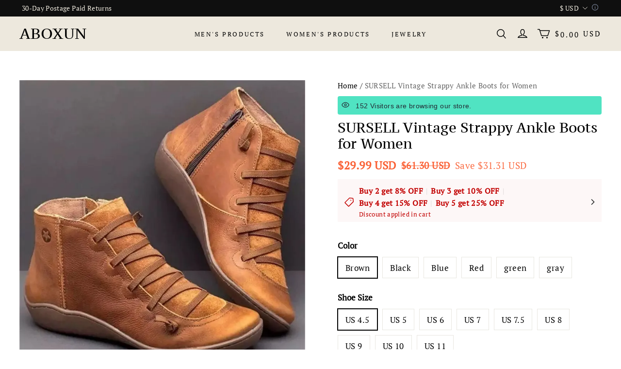

--- FILE ---
content_type: application/javascript; charset=utf-8
request_url: https://aboxun.com/cf-edge-static/0b606640d4b1449da90b7ebcb43735c6/quora_track.js
body_size: 5369
content:
(()=>{var vt=Object.create;var M=Object.defineProperty,bt=Object.defineProperties,gt=Object.getOwnPropertyDescriptor,yt=Object.getOwnPropertyDescriptors,wt=Object.getOwnPropertyNames,T=Object.getOwnPropertySymbols,lt=Object.getPrototypeOf,tt=Object.prototype.hasOwnProperty,kt=Object.prototype.propertyIsEnumerable;var E=(s,a,c)=>a in s?M(s,a,{enumerable:!0,configurable:!0,writable:!0,value:c}):s[a]=c,U=(s,a)=>{for(var c in a||(a={}))tt.call(a,c)&&E(s,c,a[c]);if(T)for(var c of T(a))kt.call(a,c)&&E(s,c,a[c]);return s},D=(s,a)=>bt(s,yt(a));var z=(s,a)=>()=>(a||s((a={exports:{}}).exports,a),a.exports);var Ct=(s,a,c,h)=>{if(a&&typeof a=="object"||typeof a=="function")for(let x of wt(a))!tt.call(s,x)&&x!==c&&M(s,x,{get:()=>a[x],enumerable:!(h=gt(a,x))||h.enumerable});return s};var Pt=(s,a,c)=>(c=s!=null?vt(lt(s)):{},Ct(a||!s||!s.__esModule?M(c,"default",{value:s,enumerable:!0}):c,s));var xt=z(()=>{});var ut=z(()=>{});var _t=z((Zt,j)=>{(function(){"use strict";var s="input is invalid type",a=typeof window=="object",c=a?window:{};c.JS_SHA256_NO_WINDOW&&(a=!1);var h=!a&&typeof self=="object",x=!c.JS_SHA256_NO_NODE_JS&&typeof process=="object"&&process.versions&&process.versions.node;x?c=global:h&&(c=self);var d=!c.JS_SHA256_NO_COMMON_JS&&typeof j=="object"&&j.exports,y=typeof define=="function"&&define.amd,l=!c.JS_SHA256_NO_ARRAY_BUFFER&&typeof ArrayBuffer!="undefined",r="0123456789abcdef".split(""),P=[-2147483648,8388608,32768,128],w=[24,16,8,0],I=[1116352408,1899447441,3049323471,3921009573,961987163,1508970993,2453635748,2870763221,3624381080,310598401,607225278,1426881987,1925078388,2162078206,2614888103,3248222580,3835390401,4022224774,264347078,604807628,770255983,1249150122,1555081692,1996064986,2554220882,2821834349,2952996808,3210313671,3336571891,3584528711,113926993,338241895,666307205,773529912,1294757372,1396182291,1695183700,1986661051,2177026350,2456956037,2730485921,2820302411,3259730800,3345764771,3516065817,3600352804,4094571909,275423344,430227734,506948616,659060556,883997877,958139571,1322822218,1537002063,1747873779,1955562222,2024104815,2227730452,2361852424,2428436474,2756734187,3204031479,3329325298],A=["hex","array","digest","arrayBuffer"],b=[];(c.JS_SHA256_NO_NODE_JS||!Array.isArray)&&(Array.isArray=function(t){return Object.prototype.toString.call(t)==="[object Array]"}),l&&(c.JS_SHA256_NO_ARRAY_BUFFER_IS_VIEW||!ArrayBuffer.isView)&&(ArrayBuffer.isView=function(t){return typeof t=="object"&&t.buffer&&t.buffer.constructor===ArrayBuffer});var Y=function(t,n){return function(f){return new g(n,!0).update(f)[t]()}},$=function(t){var n=Y("hex",t);x&&(n=Ft(n,t)),n.create=function(){return new g(t)},n.update=function(u){return n.create().update(u)};for(var f=0;f<A.length;++f){var i=A[f];n[i]=Y(i,t)}return n},Ft=function(t,n){var f=xt(),i=ut().Buffer,u=n?"sha224":"sha256",o;i.from&&!c.JS_SHA256_NO_BUFFER_FROM?o=i.from:o=function(e){return new i(e)};var _=function(e){if(typeof e=="string")return f.createHash(u).update(e,"utf8").digest("hex");if(e==null)throw new Error(s);return e.constructor===ArrayBuffer&&(e=new Uint8Array(e)),Array.isArray(e)||ArrayBuffer.isView(e)||e.constructor===i?f.createHash(u).update(o(e)).digest("hex"):t(e)};return _},X=function(t,n){return function(f,i){return new H(f,n,!0).update(i)[t]()}},Z=function(t){var n=X("hex",t);n.create=function(u){return new H(u,t)},n.update=function(u,o){return n.create(u).update(o)};for(var f=0;f<A.length;++f){var i=A[f];n[i]=X(i,t)}return n};function g(t,n){n?(b[0]=b[16]=b[1]=b[2]=b[3]=b[4]=b[5]=b[6]=b[7]=b[8]=b[9]=b[10]=b[11]=b[12]=b[13]=b[14]=b[15]=0,this.blocks=b):this.blocks=[0,0,0,0,0,0,0,0,0,0,0,0,0,0,0,0,0],t?(this.h0=3238371032,this.h1=914150663,this.h2=812702999,this.h3=4144912697,this.h4=4290775857,this.h5=1750603025,this.h6=1694076839,this.h7=3204075428):(this.h0=1779033703,this.h1=3144134277,this.h2=1013904242,this.h3=2773480762,this.h4=1359893119,this.h5=2600822924,this.h6=528734635,this.h7=1541459225),this.block=this.start=this.bytes=this.hBytes=0,this.finalized=this.hashed=!1,this.first=!0,this.is224=t}g.prototype.update=function(t){if(!this.finalized){var n,f=typeof t;if(f!=="string"){if(f==="object"){if(t===null)throw new Error(s);if(l&&t.constructor===ArrayBuffer)t=new Uint8Array(t);else if(!Array.isArray(t)&&(!l||!ArrayBuffer.isView(t)))throw new Error(s)}else throw new Error(s);n=!0}for(var i,u=0,o,_=t.length,e=this.blocks;u<_;){if(this.hashed&&(this.hashed=!1,e[0]=this.block,this.block=e[16]=e[1]=e[2]=e[3]=e[4]=e[5]=e[6]=e[7]=e[8]=e[9]=e[10]=e[11]=e[12]=e[13]=e[14]=e[15]=0),n)for(o=this.start;u<_&&o<64;++u)e[o>>>2]|=t[u]<<w[o++&3];else for(o=this.start;u<_&&o<64;++u)i=t.charCodeAt(u),i<128?e[o>>>2]|=i<<w[o++&3]:i<2048?(e[o>>>2]|=(192|i>>>6)<<w[o++&3],e[o>>>2]|=(128|i&63)<<w[o++&3]):i<55296||i>=57344?(e[o>>>2]|=(224|i>>>12)<<w[o++&3],e[o>>>2]|=(128|i>>>6&63)<<w[o++&3],e[o>>>2]|=(128|i&63)<<w[o++&3]):(i=65536+((i&1023)<<10|t.charCodeAt(++u)&1023),e[o>>>2]|=(240|i>>>18)<<w[o++&3],e[o>>>2]|=(128|i>>>12&63)<<w[o++&3],e[o>>>2]|=(128|i>>>6&63)<<w[o++&3],e[o>>>2]|=(128|i&63)<<w[o++&3]);this.lastByteIndex=o,this.bytes+=o-this.start,o>=64?(this.block=e[16],this.start=o-64,this.hash(),this.hashed=!0):this.start=o}return this.bytes>4294967295&&(this.hBytes+=this.bytes/4294967296<<0,this.bytes=this.bytes%4294967296),this}},g.prototype.finalize=function(){if(!this.finalized){this.finalized=!0;var t=this.blocks,n=this.lastByteIndex;t[16]=this.block,t[n>>>2]|=P[n&3],this.block=t[16],n>=56&&(this.hashed||this.hash(),t[0]=this.block,t[16]=t[1]=t[2]=t[3]=t[4]=t[5]=t[6]=t[7]=t[8]=t[9]=t[10]=t[11]=t[12]=t[13]=t[14]=t[15]=0),t[14]=this.hBytes<<3|this.bytes>>>29,t[15]=this.bytes<<3,this.hash()}},g.prototype.hash=function(){var t=this.h0,n=this.h1,f=this.h2,i=this.h3,u=this.h4,o=this.h5,_=this.h6,e=this.h7,p=this.blocks,v,k,C,O,F,N,V,B,S,J,L;for(v=16;v<64;++v)F=p[v-15],k=(F>>>7|F<<25)^(F>>>18|F<<14)^F>>>3,F=p[v-2],C=(F>>>17|F<<15)^(F>>>19|F<<13)^F>>>10,p[v]=p[v-16]+k+p[v-7]+C<<0;for(L=n&f,v=0;v<64;v+=4)this.first?(this.is224?(B=300032,F=p[0]-1413257819,e=F-150054599<<0,i=F+24177077<<0):(B=704751109,F=p[0]-210244248,e=F-1521486534<<0,i=F+143694565<<0),this.first=!1):(k=(t>>>2|t<<30)^(t>>>13|t<<19)^(t>>>22|t<<10),C=(u>>>6|u<<26)^(u>>>11|u<<21)^(u>>>25|u<<7),B=t&n,O=B^t&f^L,V=u&o^~u&_,F=e+C+V+I[v]+p[v],N=k+O,e=i+F<<0,i=F+N<<0),k=(i>>>2|i<<30)^(i>>>13|i<<19)^(i>>>22|i<<10),C=(e>>>6|e<<26)^(e>>>11|e<<21)^(e>>>25|e<<7),S=i&t,O=S^i&n^B,V=e&u^~e&o,F=_+C+V+I[v+1]+p[v+1],N=k+O,_=f+F<<0,f=F+N<<0,k=(f>>>2|f<<30)^(f>>>13|f<<19)^(f>>>22|f<<10),C=(_>>>6|_<<26)^(_>>>11|_<<21)^(_>>>25|_<<7),J=f&i,O=J^f&t^S,V=_&e^~_&u,F=o+C+V+I[v+2]+p[v+2],N=k+O,o=n+F<<0,n=F+N<<0,k=(n>>>2|n<<30)^(n>>>13|n<<19)^(n>>>22|n<<10),C=(o>>>6|o<<26)^(o>>>11|o<<21)^(o>>>25|o<<7),L=n&f,O=L^n&i^J,V=o&_^~o&e,F=u+C+V+I[v+3]+p[v+3],N=k+O,u=t+F<<0,t=F+N<<0,this.chromeBugWorkAround=!0;this.h0=this.h0+t<<0,this.h1=this.h1+n<<0,this.h2=this.h2+f<<0,this.h3=this.h3+i<<0,this.h4=this.h4+u<<0,this.h5=this.h5+o<<0,this.h6=this.h6+_<<0,this.h7=this.h7+e<<0},g.prototype.hex=function(){this.finalize();var t=this.h0,n=this.h1,f=this.h2,i=this.h3,u=this.h4,o=this.h5,_=this.h6,e=this.h7,p=r[t>>>28&15]+r[t>>>24&15]+r[t>>>20&15]+r[t>>>16&15]+r[t>>>12&15]+r[t>>>8&15]+r[t>>>4&15]+r[t&15]+r[n>>>28&15]+r[n>>>24&15]+r[n>>>20&15]+r[n>>>16&15]+r[n>>>12&15]+r[n>>>8&15]+r[n>>>4&15]+r[n&15]+r[f>>>28&15]+r[f>>>24&15]+r[f>>>20&15]+r[f>>>16&15]+r[f>>>12&15]+r[f>>>8&15]+r[f>>>4&15]+r[f&15]+r[i>>>28&15]+r[i>>>24&15]+r[i>>>20&15]+r[i>>>16&15]+r[i>>>12&15]+r[i>>>8&15]+r[i>>>4&15]+r[i&15]+r[u>>>28&15]+r[u>>>24&15]+r[u>>>20&15]+r[u>>>16&15]+r[u>>>12&15]+r[u>>>8&15]+r[u>>>4&15]+r[u&15]+r[o>>>28&15]+r[o>>>24&15]+r[o>>>20&15]+r[o>>>16&15]+r[o>>>12&15]+r[o>>>8&15]+r[o>>>4&15]+r[o&15]+r[_>>>28&15]+r[_>>>24&15]+r[_>>>20&15]+r[_>>>16&15]+r[_>>>12&15]+r[_>>>8&15]+r[_>>>4&15]+r[_&15];return this.is224||(p+=r[e>>>28&15]+r[e>>>24&15]+r[e>>>20&15]+r[e>>>16&15]+r[e>>>12&15]+r[e>>>8&15]+r[e>>>4&15]+r[e&15]),p},g.prototype.toString=g.prototype.hex,g.prototype.digest=function(){this.finalize();var t=this.h0,n=this.h1,f=this.h2,i=this.h3,u=this.h4,o=this.h5,_=this.h6,e=this.h7,p=[t>>>24&255,t>>>16&255,t>>>8&255,t&255,n>>>24&255,n>>>16&255,n>>>8&255,n&255,f>>>24&255,f>>>16&255,f>>>8&255,f&255,i>>>24&255,i>>>16&255,i>>>8&255,i&255,u>>>24&255,u>>>16&255,u>>>8&255,u&255,o>>>24&255,o>>>16&255,o>>>8&255,o&255,_>>>24&255,_>>>16&255,_>>>8&255,_&255];return this.is224||p.push(e>>>24&255,e>>>16&255,e>>>8&255,e&255),p},g.prototype.array=g.prototype.digest,g.prototype.arrayBuffer=function(){this.finalize();var t=new ArrayBuffer(this.is224?28:32),n=new DataView(t);return n.setUint32(0,this.h0),n.setUint32(4,this.h1),n.setUint32(8,this.h2),n.setUint32(12,this.h3),n.setUint32(16,this.h4),n.setUint32(20,this.h5),n.setUint32(24,this.h6),this.is224||n.setUint32(28,this.h7),t};function H(t,n,f){var i,u=typeof t;if(u==="string"){var o=[],_=t.length,e=0,p;for(i=0;i<_;++i)p=t.charCodeAt(i),p<128?o[e++]=p:p<2048?(o[e++]=192|p>>>6,o[e++]=128|p&63):p<55296||p>=57344?(o[e++]=224|p>>>12,o[e++]=128|p>>>6&63,o[e++]=128|p&63):(p=65536+((p&1023)<<10|t.charCodeAt(++i)&1023),o[e++]=240|p>>>18,o[e++]=128|p>>>12&63,o[e++]=128|p>>>6&63,o[e++]=128|p&63);t=o}else if(u==="object"){if(t===null)throw new Error(s);if(l&&t.constructor===ArrayBuffer)t=new Uint8Array(t);else if(!Array.isArray(t)&&(!l||!ArrayBuffer.isView(t)))throw new Error(s)}else throw new Error(s);t.length>64&&(t=new g(n,!0).update(t).array());var v=[],k=[];for(i=0;i<64;++i){var C=t[i]||0;v[i]=92^C,k[i]=54^C}g.call(this,n,f),this.update(k),this.oKeyPad=v,this.inner=!0,this.sharedMemory=f}H.prototype=new g,H.prototype.finalize=function(){if(g.prototype.finalize.call(this),this.inner){this.inner=!1;var t=this.array();g.call(this,this.is224,this.sharedMemory),this.update(this.oKeyPad),this.update(t),g.prototype.finalize.call(this)}};var R=$();R.sha256=R,R.sha224=$(!0),R.sha256.hmac=Z(),R.sha224.hmac=Z(!0),d?j.exports=R:(c.sha256=R.sha256,c.sha224=R.sha224,y&&define(function(){return R}))})()});var Rt=["Googlebot","bingbot","facebookexternalhit","AdsBot-Google","AhrefsBot","Applebot","Amazonbot","AmazonProductDiscovery","YaDirectFetcher","SnapchatAds","YandexRenderResourcesBot"],et=Rt.some(s=>{var a,c;return(c=(a=window.navigator)==null?void 0:a.userAgent)==null?void 0:c.includes(s)});var Ot=()=>{var s,a;return(a=(s=window.Shopline)==null?void 0:s.AdsChannel)==null?void 0:a.eventTrace},rt=Ot;var ot=navigator.userAgent.indexOf("SL2ShopperApp")>-1;var q=s=>{let c=["; ",document.cookie].join("").split(`; ${s}=`);return c.length===2?c.pop().split(";").shift():""};var it=(s,a,c)=>{if(!window.HdSdk)return;let{payload:h,mediaData:x,eventName:d,result_code:y,result_message:l}=c,r=s==="Pinterest",P={};r&&(P._epik=q("_epik")),window.HdSdk.shopTracker.collect({event_id:h.event_id,event_name:d},{actFields:{act:"mediawebeventtracker",project_id:"mediaweb",media:s,media_account_id:a.join(","),result_code:r?y:"200",result_message:l||"",media_event_name:d,media_event_time:h.event_time,media_event_source_url:h.url,media_action_source:h.action_source,report_data:JSON.stringify(D(U({},h),{cookies:P})),media_report_data:JSON.stringify(x)}})},nt=(s,a,c)=>{if(!window.HdSdk)return;let{payload:h,mediaData:x,eventName:d,result_code:y,result_message:l}=c,r=s==="Pinterest",P={};r&&(P._epik=q("_epik")),window.HdSdk.shopTracker.collect({event_id:h.base_data.event_id,event_name:d},{actFields:{act:"mediawebeventtracker",project_id:"mediaweb",media:s,media_account_id:a.join(","),result_code:r?y:"200",result_message:l||"",media_event_name:d,media_event_time:h.base_data.event_time,media_event_source_url:h.base_data.url,media_action_source:h.base_data.action_source,report_data:JSON.stringify(D(U({},h),{cookies:P})),media_report_data:JSON.stringify(x)}})};function G(s,a){console.log(`new event --${a}:`,s.base_data.event_name)}function st(...s){return s.reduce((c,h)=>c+Math.round(h*100),0)/100}function m(s){function a(h,x){window.qp("track",h,x)}function c(h,x,d){it("Quora",s,{payload:h,mediaData:x,eventName:d})}return{ViewSearchResults:h=>{if(window.SL_Report.isHitSlaGray)return;let x={event_id:h.event_id},d="Search";a(d,x),c(h,x,d)},AddToCart:h=>{let x={event_id:h.event_id,value:h.value},d="AddToCart";a(d,x),c(h,x,d)},InitiateCheckout:h=>{let x={event_id:h.event_id,value:h.value},d="InitiateCheckout";a(d,x),c(h,x,d)},AddPaymentInfo:h=>{let x={event_id:h.event_id,value:h.value},d="AddPaymentInfo";a(d,x),c(h,x,d)},Purchase:h=>{let x={event_id:h.event_id,value:h.value},d="Purchase";a(d,x),c(h,x,d)},CompleteRegistration:h=>{let x={event_id:h.event_id},d="CompleteRegistration";a(d,x),c(h,x,d)},Lead:h=>{var y;let x={event_id:h.event_id};if((y=h.items)!=null&&y.length){let l=st(...h.items.map(r=>r.price));Number.isNaN(l)||(x.value=l)}let d="GenerateLead";a(d,x),c(h,x,d)}}}function at(s){function a(h,x){window.qp("track",h,x)}function c(h,x,d){G(h,"Quora"),nt("Quora",s,{payload:h,mediaData:x,eventName:d})}return{ViewSearchResults:h=>{let x={event_id:h.base_data.event_id},d="Search";a(d,x),c(h,x,d)}}}var ct=()=>{var a,c;let s=(a=window.Shopline.customer)!=null?a:{};return{email:s.email,phone:s.phone,zipcode:(c=s.default_address)==null?void 0:c.zip}},ht=(s,a)=>{let c=s.find(d=>d.toolCode===a);return(c?c.eventList:[]).map(d=>{try{let y=JSON.parse(d.eventContent);return Object.assign(d,y),d}catch(y){return d}})};var dt=s=>s?s.toLowerCase().trim():"";var ft="Quora-Pixel";var pt=Pt(_t()),W={};function Q(s){let a=(s||"").trim();if(!a)return;let c=a.toLowerCase();if(W[c])return W[c];let h=(0,pt.sha256)(c);return W[c]=h,h}var K=rt();if(K&&Array.isArray(K.extra)&&!ot&&!et){let a=ht(K.extra,ft).map(c=>c.pixel);a.length&&Nt(a)}function Nt(s){let a=s[0];(function(d,y,l,r,P,w){d.qp||(r=d.qp=function(){r.qp?r.qp.apply(r,arguments):r.queue.push(arguments)},r.queue=[],P=document.createElement(y),P.async=!0,P.src=l,w=document.getElementsByTagName(y)[0],w.parentNode.insertBefore(P,w))})(window,"script","https://a.quora.com/qevents.js");let c=ct();window.qp("init",a,{hashed_email:Q(dt(c.email))}),window.qp("track","ViewContent");let h=m(s),x=window.Shopline.Analytics;for(let d in h)x.subscribe(d,h[d]);if(window.SL_Report.isHitSlaGray){let d=at(s);for(let y in d)window.Shopline.Analytics.subscribeV2(y,d[y])}}})();
/*! Bundled license information:

js-sha256/src/sha256.js:
  (**
   * [js-sha256]{@link https://github.com/emn178/js-sha256}
   *
   * @version 0.11.0
   * @author Chen, Yi-Cyuan [emn178@gmail.com]
   * @copyright Chen, Yi-Cyuan 2014-2024
   * @license MIT
   *)
*/


--- FILE ---
content_type: text/javascript; charset=utf-8
request_url: https://front.myshopline.com/cdn/v1/plugin/app-code-block/customer/member-system/2026010706285454/js/index-chunk-064f0081.js
body_size: 2064
content:
import{r as C,n as D,w as q,p as F,s as H,ac as X}from"./index-a209a788.js";import{w as I,a1 as o,as as P,o as d,z as J,x as K}from"./App-chunk-91ab6079.js";let w=0;const L=({rootNode:t,className:r,children:i})=>{const a=C(null);if(D(()=>()=>{a.current&&a.current.remove()},[]),!t&&!a.current){const p=document.createElement("div");w=w+1,p.className=r||`portal-${w}`,a.current=p,document.body.appendChild(p)}return q(i,t||a.current)},Q=I.div`
  position: absolute;
  top: 0;
  left: 0;
  bottom: 0;
  right: 0;
  transition: opacity ${({duration:t})=>t}ms ease-out;
  background-color: ${({maskBgColor:t})=>t};
`;I.div`
  position: fixed;
  top: 0;
  left: 0;
  bottom: 0;
  right: 0;
  z-index: ${({zIndex:t})=>t};
`;const l=I.div`
  display: inline-block;
  box-sizing: border-box;
  background-color: #fff;
  text-align: left;
  max-width: 100%;
  ${({contentCss:t})=>t&&t};
`,m=(t,r)=>t==="active"?o`
      opacity: ${r};
    `:o`
    opacity: 0;
  `;function U(t){switch(t){case"top":return{active:"translateY(0%)",none:"translateY(-100%)"};case"right":return{active:"translateX(0%)",none:"translateX(100%)"};case"bottom":return{active:"translateY(0%)",none:"translateY(100%)"};case"left":return{active:"translateX(0%)",none:"translateX(-100%)"}}}const N=function(t,r){var i;return o`
    transform: ${(i=U(t))==null?void 0:i[r]};
  `},Z=o`
  text-align: left;

  ${l} {
    position: absolute;
    top: 0;
    left: 0;
    min-height: 100%;
    transition: transform ${({duration:t})=>t}ms ease-out;
    ${({placement:t,phase:r})=>N(t,r)}
    ${({width:t})=>{if(t)return o`
          width: ${t};
        `}}
  }
`,M=o`
  text-align: right;
  overflow-x: hidden;
  ${l} {
    position: absolute;
    top: 0;
    right: 0;
    min-height: 100%;
    transition: transform ${({duration:t})=>t}ms ease-out;
    ${({placement:t,phase:r})=>N(t,r)}
    ${({width:t})=>{if(t)return o`
          width: ${t};
        `}}
  }
`,S=o`
  overflow: hidden;
  ${l} {
    position: absolute;
    bottom: 0;
    left: 0;
    width: 100%;
    height: ${({height:t})=>t&&t};
    vertical-align: bottom;
    overflow: auto;
    transition: transform ${({duration:t})=>t}ms ease-out;
    border-top-left-radius: ${({borderRadius:t})=>t&&t};
    border-top-right-radius: ${({borderRadius:t})=>t&&t};
    ${({placement:t,phase:r})=>N(t,r)}
  }
`,tt=o`
  overflow: hidden;
  ${l} {
    position: absolute;
    top: 0;
    left: 0;
    width: 100%;
    height: ${({height:t})=>t&&t};
    vertical-align: top;
    overflow: auto;
    transition: transform ${({duration:t})=>t}ms ease-out;
    border-bottom-left-radius: ${({borderRadius:t})=>t&&t};
    border-bottom-right-radius: ${({borderRadius:t})=>t&&t};
    ${({placement:t,phase:r})=>N(t,r)}
  }
`,et=o`
  text-align: center;
  ${l} {
    transition: all ${({duration:t})=>t}ms ease-out;
    vertical-align: middle;
    border-radius: ${({borderRadius:t})=>t&&t};
    ${({phase:t})=>m(t,1)}
  }
`,rt=o`
  text-align: center;
  ${l} {
    transition: opacity ${({duration:t})=>t}ms ease-out;
    vertical-align: top;
    border-radius: ${({borderRadius:t})=>t&&t};
    ${({phase:t})=>m(t,1)}
  }
`,ot=o`
  text-align: center;
  ${l} {
    transition: opacity ${({duration:t})=>t}ms ease-out;
    vertical-align: bottom;
    border-radius: ${({borderRadius:t})=>t&&t};
    ${({phase:t})=>m(t,1)}
  }
`,nt=o`
  text-align: left;
  @media ${P.sm} {
    text-align: center;
  }
  ${l} {
    transition: opacity ${({duration:t})=>t}ms ease-out;
    vertical-align: top;
    border-radius: ${({borderRadius:t})=>t&&t};
    ${({phase:t})=>m(t,1)}
  }
`,it=o`
  text-align: right;
  @media ${P.sm} {
    text-align: center;
  }
  ${l} {
    transition: opacity ${({duration:t})=>t}ms ease-out;
    vertical-align: top;
    border-radius: ${({borderRadius:t})=>t&&t};
    ${({phase:t})=>m(t,1)}
  }
`,at=o`
  text-align: left;
  @media ${P.sm} {
    text-align: center;
  }
  ${l} {
    transition: opacity ${({duration:t})=>t}ms ease-out;
    vertical-align: bottom;
    border-radius: ${({borderRadius:t})=>t&&t};
    ${({phase:t})=>m(t,1)}
  }
`,st=o`
  text-align: right;
  @media ${P.sm} {
    text-align: center;
  }
  ${l} {
    transition: opacity ${({duration:t})=>t}ms ease-out;
    vertical-align: bottom;
    border-radius: ${({borderRadius:t})=>t&&t};
    ${({phase:t})=>m(t,1)}
  }
`,G={right:M,left:Z,center:et,"left-top":nt,"right-top":it,"left-bottom":at,"right-bottom":st},ct={top:tt,bottom:S,...G},lt={top:rt,bottom:ot,...G},ut=I.div`
  position: fixed;
  top: 0;
  left: 0;
  bottom: 0;
  right: 0;
  z-index: ${({zIndex:t})=>t};
`,pt=I.div`
  position: absolute;
  overflow: auto;
  top: 0;
  right: 0;
  bottom: 0;
  left: 0;
  z-index: 1000;
  padding: 40px;
  -webkit-overflow-scrolling: touch;
  outline: 0;
  ${({placement:t,type:r})=>r==="drawer"?ct[t]:lt[t]};
  ${({bodyCss:t})=>t&&t};
  &:before {
    content: '';
    display: inline-block;
    height: 100%;
    vertical-align: middle;
    width: 0;
  }
  @media ${P.sm} {
    padding: 24px;
  }
`;var e=(t=>(t.NONE="none",t.APPEAR="appear",t.APPEARING="appearing",t.APPEARED="appeared",t.ENTER="enter",t.ENTERING="entering",t.ENTERED="entered",t.EXIT="exit",t.EXITING="exiting",t.EXITED="exited",t))(e||{}),A=(t=>(t.ACTIVE="active",t.NONE="none",t))(A||{});function ft(t,r){const{appear:i,enter:a,exit:p,onEnter:s,onEntered:u,onEntering:n,onExit:$,onExited:b,onExiting:g,timeout:T}=r,E=C(null);let v=!1;const[x,c]=F(()=>(v=!0,t?i?e.APPEAR:e.APPEARED:e.EXITED));return D(()=>{switch(x){case e.APPEAR:{s==null||s(),c(e.APPEARING);break}case e.APPEARING:{n==null||n(),E.current=setTimeout(()=>{c(e.APPEARED)},T);break}case e.APPEARED:{u==null||u();break}case e.ENTER:{s==null||s(),c(e.ENTERING);break}case e.ENTERING:{n==null||n(),E.current=setTimeout(()=>{c(e.ENTERED)},T);break}case e.ENTERED:{u==null||u();break}case e.EXIT:{$==null||$(),c(e.EXITING);break}case e.EXITING:{g==null||g(),E.current=setTimeout(()=>{c(e.EXITED)},T);break}case e.EXITED:{b==null||b();break}}return()=>{clearTimeout(E.current)}},[x]),H(()=>{if(!v)switch(!0){case!!(t&&a):{c(e.ENTER);break}case!!(t&&!a):{c(e.ENTERED);break}case!!(!t&&p):{c(e.EXIT);break}case(!t&&!p):{c(e.EXITED);break}}},[t]),{status:x}}const dt=t=>{const{visible:r,children:i,appear:a=!1,enter:p=!0,exit:s=!0}=t,{status:u}=ft(r,{...t,appear:a,enter:p,exit:s});let n;switch(u){case e.APPEAR:case e.ENTER:case e.EXITING:case e.EXITED:n=A.NONE;break;default:n=A.ACTIVE}return typeof i=="function"?i({status:u,visible:r,phase:n}):d(X,{children:i})},$t=["top","right","bottom","left","center","left-top","right-top","left-bottom","right-bottom"],Et=({type:t="drawer",visible:r=!1,zIndex:i=J.mask,mask:a=!0,maskClosable:p=!0,onMaskClick:s,maskBgColor:u="#000000",maskOpacity:n=.5,duration:$=K.popup,destroyOnClose:b=!1,placement:g="center",width:T,height:E,borderRadius:v="0px",children:x,rootNode:c,bodyStyle:z,bodyCss:B,contentCss:Y,contentStyle:O,afterClose:y,transitionProps:V={},classNames:h,rootStyle:j={}})=>{const k=C(null),W=f=>{(f==null?void 0:f.target)===k.current&&p&&(s==null||s())},_=f=>h?typeof h=="string"?`${h}-${f}`:(h==null?void 0:h[f])||"":"";return d(L,{rootNode:c,children:d(dt,{appear:!0,visible:r,timeout:$,onExited:()=>{y==null||y()},...V,children:({status:f,phase:R})=>d(X,{children:d(ut,{zIndex:i,maskOpacity:n,style:{display:f===e.EXITED?"none":"block",...j},children:d(X,{children:[a?d(Q,{style:{opacity:R===A.ACTIVE?n:0},duration:$,maskBgColor:u}):null,d(pt,{type:t,placement:$t.includes(g)?g:"center",phase:R,duration:$,width:T,onClick:W,height:E,borderRadius:v,style:z,bodyCss:B,children:d(l,{ref:k,style:{...O},contentCss:Y,className:_(f),children:b&&f===e.EXITED?null:x})})]})})})})})};export{Et as P};
